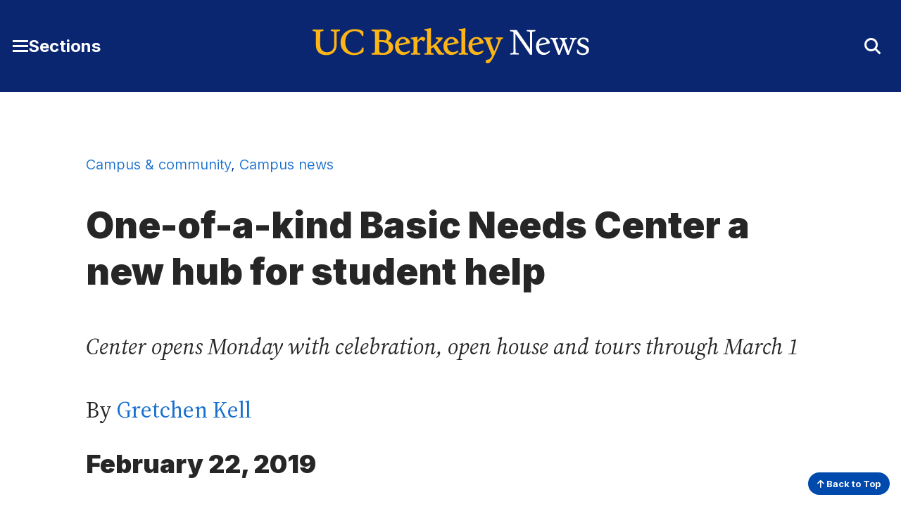

--- FILE ---
content_type: text/html; charset=UTF-8
request_url: https://news.berkeley.edu/2019/02/22/new-basic-needs-center-to-open/
body_size: 12831
content:
<!DOCTYPE html>
<html lang="en">
<head>
	<meta name="viewport" content="width=device-width, initial-scale=1">
	<link rel="preconnect" href="https://fonts.googleapis.com">
	<link rel="preconnect" href="https://fonts.gstatic.com" crossorigin>

	<meta name='robots' content='index, follow, max-image-preview:large, max-snippet:-1, max-video-preview:-1' />
	<style>img:is([sizes="auto" i], [sizes^="auto," i]) { contain-intrinsic-size: 3000px 1500px }</style>
		<!-- Google tag (gtag.js) -->
	<script async src="https://www.googletagmanager.com/gtag/js?id=G-2RBY5L823P"></script>
	<script>
	  window.dataLayer = window.dataLayer || [];
	  function gtag(){dataLayer.push(arguments);}
	  gtag('js', new Date());

	  gtag('config', 'G-2RBY5L823P');
	</script>
	
	<!-- This site is optimized with the Yoast SEO plugin v26.8 - https://yoast.com/product/yoast-seo-wordpress/ -->
	<title>One-of-a-kind Basic Needs Center a new hub for student help - Berkeley News</title>
	<link rel="canonical" href="https://news.berkeley.edu/2019/02/22/new-basic-needs-center-to-open/" />
	<meta property="og:locale" content="en_US" />
	<meta property="og:type" content="article" />
	<meta property="og:title" content="One-of-a-kind Basic Needs Center a new hub for student help - Berkeley News" />
	<meta property="og:description" content="Center opens Monday with celebration, open house and tours through March 1" />
	<meta property="og:url" content="https://news.berkeley.edu/2019/02/22/new-basic-needs-center-to-open/" />
	<meta property="og:site_name" content="Berkeley News" />
	<meta property="article:published_time" content="2019-02-22T20:00:00+00:00" />
	<meta property="article:modified_time" content="2019-02-25T21:28:21+00:00" />
	<meta property="og:image" content="https://news.berkeley.edu/wp-content/uploads/2019/02/BasicNeedsribbon750.jpg" />
	<meta property="og:image:width" content="750" />
	<meta property="og:image:height" content="500" />
	<meta property="og:image:type" content="image/jpeg" />
	<meta name="author" content="Gretchen Kell" />
	<meta name="twitter:card" content="summary_large_image" />
	<meta name="twitter:creator" content="@UCBerkeley" />
	<meta name="twitter:site" content="@UCBerkeley" />
	<meta name="twitter:label1" content="Written by" />
	<meta name="twitter:data1" content="Gretchen Kell" />
	<meta name="twitter:label2" content="Est. reading time" />
	<meta name="twitter:data2" content="10 minutes" />
	<script type="application/ld+json" class="yoast-schema-graph">{"@context":"https://schema.org","@graph":[{"@type":"Article","@id":"https://news.berkeley.edu/2019/02/22/new-basic-needs-center-to-open/#article","isPartOf":{"@id":"https://news.berkeley.edu/2019/02/22/new-basic-needs-center-to-open/"},"author":[{"@id":"https://news.berkeley.edu/#/schema/person/7e45db35dea106838a0dcba8a2f66624"}],"headline":"One-of-a-kind Basic Needs Center a new hub for student help","datePublished":"2019-02-22T20:00:00+00:00","dateModified":"2019-02-25T21:28:21+00:00","mainEntityOfPage":{"@id":"https://news.berkeley.edu/2019/02/22/new-basic-needs-center-to-open/"},"wordCount":2037,"image":{"@id":"https://news.berkeley.edu/2019/02/22/new-basic-needs-center-to-open/#primaryimage"},"thumbnailUrl":"https://news.berkeley.edu/wp-content/uploads/2019/02/BasicNeedsribbon750.jpg","keywords":["campus buildings and places","food","housing","students"],"articleSection":["Campus &amp; community","Campus news"],"inLanguage":"en-US"},{"@type":"WebPage","@id":"https://news.berkeley.edu/2019/02/22/new-basic-needs-center-to-open/","url":"https://news.berkeley.edu/2019/02/22/new-basic-needs-center-to-open/","name":"One-of-a-kind Basic Needs Center a new hub for student help - Berkeley News","isPartOf":{"@id":"https://news.berkeley.edu/#website"},"primaryImageOfPage":{"@id":"https://news.berkeley.edu/2019/02/22/new-basic-needs-center-to-open/#primaryimage"},"image":{"@id":"https://news.berkeley.edu/2019/02/22/new-basic-needs-center-to-open/#primaryimage"},"thumbnailUrl":"https://news.berkeley.edu/wp-content/uploads/2019/02/BasicNeedsribbon750.jpg","datePublished":"2019-02-22T20:00:00+00:00","dateModified":"2019-02-25T21:28:21+00:00","author":{"@id":"https://news.berkeley.edu/#/schema/person/7e45db35dea106838a0dcba8a2f66624"},"breadcrumb":{"@id":"https://news.berkeley.edu/2019/02/22/new-basic-needs-center-to-open/#breadcrumb"},"inLanguage":"en-US","potentialAction":[{"@type":"ReadAction","target":["https://news.berkeley.edu/2019/02/22/new-basic-needs-center-to-open/"]}]},{"@type":"ImageObject","inLanguage":"en-US","@id":"https://news.berkeley.edu/2019/02/22/new-basic-needs-center-to-open/#primaryimage","url":"https://news.berkeley.edu/wp-content/uploads/2019/02/BasicNeedsribbon750.jpg","contentUrl":"https://news.berkeley.edu/wp-content/uploads/2019/02/BasicNeedsribbon750.jpg","width":750,"height":500,"caption":"Chancellor Carol Christ and Vice Chancellor for Equity and Inclusion Oscar Dubon did the honors at the new center's private ribbon-cutting ceremony on Friday, Feb. 22. (UC Berkeley photo by Keegan Houser)"},{"@type":"BreadcrumbList","@id":"https://news.berkeley.edu/2019/02/22/new-basic-needs-center-to-open/#breadcrumb","itemListElement":[{"@type":"ListItem","position":1,"name":"Home","item":"https://news.berkeley.edu/"},{"@type":"ListItem","position":2,"name":"All news","item":"https://news.berkeley.edu/all-news/"},{"@type":"ListItem","position":3,"name":"One-of-a-kind Basic Needs Center a new hub for student help"}]},{"@type":"WebSite","@id":"https://news.berkeley.edu/#website","url":"https://news.berkeley.edu/","name":"Berkeley News","description":"News from the University of California, Berkeley","potentialAction":[{"@type":"SearchAction","target":{"@type":"EntryPoint","urlTemplate":"https://news.berkeley.edu/?s={search_term_string}"},"query-input":{"@type":"PropertyValueSpecification","valueRequired":true,"valueName":"search_term_string"}}],"inLanguage":"en-US"},{"@type":"Person","@id":"https://news.berkeley.edu/#/schema/person/7e45db35dea106838a0dcba8a2f66624","name":"Gretchen Kell","url":"https://news.berkeley.edu/author/grk/"}]}</script>
	<!-- / Yoast SEO plugin. -->


<style id='co-authors-plus-coauthors-style-inline-css' type='text/css'>
.wp-block-co-authors-plus-coauthors.is-layout-flow [class*=wp-block-co-authors-plus]{display:inline}

</style>
<style id='co-authors-plus-avatar-style-inline-css' type='text/css'>
.wp-block-co-authors-plus-avatar :where(img){height:auto;max-width:100%;vertical-align:bottom}.wp-block-co-authors-plus-coauthors.is-layout-flow .wp-block-co-authors-plus-avatar :where(img){vertical-align:middle}.wp-block-co-authors-plus-avatar:is(.alignleft,.alignright){display:table}.wp-block-co-authors-plus-avatar.aligncenter{display:table;margin-inline:auto}

</style>
<style id='co-authors-plus-image-style-inline-css' type='text/css'>
.wp-block-co-authors-plus-image{margin-bottom:0}.wp-block-co-authors-plus-image :where(img){height:auto;max-width:100%;vertical-align:bottom}.wp-block-co-authors-plus-coauthors.is-layout-flow .wp-block-co-authors-plus-image :where(img){vertical-align:middle}.wp-block-co-authors-plus-image:is(.alignfull,.alignwide) :where(img){width:100%}.wp-block-co-authors-plus-image:is(.alignleft,.alignright){display:table}.wp-block-co-authors-plus-image.aligncenter{display:table;margin-inline:auto}

</style>
<style id='cc-callout-block-style-inline-css' type='text/css'>
.wp-block-create-block-copyright-date-block{background-color:#21759b;color:#fff;padding:2px}

</style>
<style id='cc-related-content-style-inline-css' type='text/css'>
.wp-block-create-block-copyright-date-block{background-color:#21759b;color:#fff;padding:2px}

</style>
<style id='cc-callout-block-inline-css' type='text/css'>
.wp-block-cc-callout-block .cc-callout-block__title{color:#262626;font-family:Inter,sans-serif;font-weight:700;margin:1.55em 0 .35em}.wp-block-cc-callout-block{background:#f2f2f2;padding:1em 2em;margin:2em 0}.wp-block-cc-callout-block:first-child{margin-top:0}.wp-block-cc-callout-block:last-child{margin-bottom:0}.wp-block-cc-callout-block .cc-callout-block__title{font-size:1.375rem}@media(min-width:375px){.wp-block-cc-callout-block .cc-callout-block__title{font-size:1.375rem}}@media(min-width:768px){.wp-block-cc-callout-block .cc-callout-block__title{font-size:1.5rem}}@media(min-width:1200px){.wp-block-cc-callout-block .cc-callout-block__title{font-size:1.75rem}}.wp-block-cc-callout-block .cc-callout-block__title{font-weight:900}@media(min-width:375px){.wp-block-cc-callout-block .cc-callout-block__title{font-weight:900}}.wp-block-cc-callout-block .cc-callout-block__title{line-height:1.166}@media(min-width:375px){.wp-block-cc-callout-block .cc-callout-block__title{line-height:1.166}}@media(min-width:768px){.wp-block-cc-callout-block .cc-callout-block__title{line-height:1.36}}.wp-block-cc-callout-block .cc-callout-block__title{margin:1.35em 0 .35em}@media(min-width:375px){.wp-block-cc-callout-block .cc-callout-block__title{margin:"1.35em 0 0.35em 0"}}.wp-block-cc-callout-block ol,.wp-block-cc-callout-block ul{margin-left:0}.wp-block-cc-callout-block ol li,.wp-block-cc-callout-block ul li{margin:0 0 .4em}@media(min-width:768px){.wp-block-cc-callout-block.alignleft,.wp-block-cc-callout-block.alignright{max-width:50%}}
</style>
<style id='cc-related-content-inline-css' type='text/css'>
.wp-block-cc-related-content .cc-related-content__title{color:#262626;font-family:Inter,sans-serif;font-weight:700;margin:1.55em 0 .35em;font-size:1rem}@media(min-width:375px){.wp-block-cc-related-content .cc-related-content__title{font-size:1rem}}@media(min-width:1200px){.wp-block-cc-related-content .cc-related-content__title{font-size:1.25rem}}.wp-block-cc-related-content .cc-related-content__title{line-height:1.5}@media(min-width:375px){.wp-block-cc-related-content .cc-related-content__title{line-height:1.5}}
</style>
<link rel='stylesheet' id='theme-fonts-css' href='https://fonts.googleapis.com/css2?family=Inter:wght@300..900&#038;family=Source+Serif+4:ital,opsz,wght@0,8..60,200..900;1,8..60,400..700&#038;display=swap' type='text/css' media='all' />
<link rel='stylesheet' id='fontawesome-css' href='https://kit.fontawesome.com/5f9f8ebc91.css?ver=6.8.3' type='text/css' media='all' />
<link rel='stylesheet' id='theme-style-css' href='https://news.berkeley.edu/wp-content/themes/gallantry/dist/css/gallantry.min.css?ver=1769450233' type='text/css' media='all' />
<link rel='stylesheet' id='searchwp-forms-css' href='https://news.berkeley.edu/wp-content/plugins/searchwp/assets/css/frontend/search-forms.min.css?ver=4.5.6' type='text/css' media='all' />
<link rel="https://api.w.org/" href="https://news.berkeley.edu/wp-json/" /><link rel="alternate" title="JSON" type="application/json" href="https://news.berkeley.edu/wp-json/wp/v2/posts/72408" /><link rel="EditURI" type="application/rsd+xml" title="RSD" href="https://news.berkeley.edu/xmlrpc.php?rsd" />
<link rel='shortlink' href='https://news.berkeley.edu/?p=72408' />
<!-- Stream WordPress user activity plugin v4.1.1 -->
	<link rel="icon" href="/favicon.svg?v=2.1" sizes="any">
		<script type='text/javascript'>
	(function() {
	/** CONFIGURATION START **/
	var _sf_async_config = window._sf_async_config = (window._sf_async_config || {});
	_sf_async_config.uid = 65769; //CHANGE THIS TO YOUR ACCOUNT ID
	_sf_async_config.domain = 'news.berkeley.edu'; //CHANGE THIS TO YOUR SITE ID
	_sf_async_config.useCanonical = true;
	_sf_async_config.useCanonicalDomain = true;
	//SET PAGE SECTION(S)
			_sf_async_config.sections = 'Campus &amp; community,Campus news';
		//SET PAGE AUTHOR(S)
			_sf_async_config.authors = 'Gretchen Kell';
		/** CONFIGURATION END **/
	function loadChartbeat() {
	var e = document.createElement('script');
	var n = document.getElementsByTagName('script')[0];
	e.type = 'text/javascript';
	e.async = true;
	e.src = '//static.chartbeat.com/js/chartbeat.js';
	n.parentNode.insertBefore(e, n);
	}
	loadChartbeat();
	})();
	</script>
	
</head>
<body id="site-top" class="wp-singular post-template-default single single-post postid-72408 single-format-standard wp-theme-gallantry">
  
	<script>
		window.spriteTime = '2026-01-26T17:57:13+00:00'
	</script>
	<div id="sprites" class="spritemap" style="display:none"></div>
	
	<header class="site-header">
    <a class="skip-link sr-only-focusable" href="#site-main">Skip to Content</a>

		
		<nav class="site-header__nav">
			<div class="site-header__wrap bg--berkeley-blue-dark">
				<div class="container">
					<div class="site-header__wrap__item">
			      <button id="main-menu-toggler" class="button--toggler button--not" aria-expanded="false" aria-controls="main-menu">
			      	<span class="hamburger">
				        <span class="hamburger__bar hamburger__bar--1"></span>
				        <span class="hamburger__bar hamburger__bar--2"></span>
				        <span class="hamburger__bar hamburger__bar--3"></span>
				      </span>

			        <span class="screen-reader-text">Toggle Main Menu</span> <span class="button__text">Sections</span>
			      </button>
			    </div>
						
					<div class="site-header__wrap__item">
									      <a class="logo-link" href="https://news.berkeley.edu">
			        <img src="https://news.berkeley.edu/wp-content/themes/gallantry/dist/imgs/logo-berkeley-news.svg?v=3" class="logo" alt="UC Berkeley News home"/>
			      </a>
									    </div>

					<div class="site-header__wrap__item" role="search">
			      <button id="header-search-toggler" class="button--toggler button--not" aria-expanded="false" aria-controls="header-search-form">
			        <i aria-hidden="true" class="fa-solid fa-sharp icon--collapsed fa-magnifying-glass"></i>
			        <i aria-hidden="true" class="fa-solid fa-sharp icon--expanded fa-xmark"></i>
			        <span class="screen-reader-text">Toggle Search Form</span>
			      </button>

			      <div id="header-search-form" hidden>
			      	<div class="container">
			        	  <form method="get" id="header-search" class="searchform" action="https://news.berkeley.edu">
  <label class="screen-reader-text" for="header-search_s">Search for:</label>
  <input class="searchform__field" type="text" value="" placeholder="Search …" name="s" id="header-search_s" />
  <button class="searchform__button" type="submit" id="header-search_submit">
    <i aria-hidden="true" class="fa-solid fa-sharp fa-magnifying-glass"></i>
    <span class="searchform__button__text">
      Search
    </span>
  </button>
</form>
			        </div>
			      </div>
			    </div>
		    </div>
		 	</div>

			<div id="main-menu" class="bg--berkeley-blue-dark" hidden aria-label="Main Menu" role="dialog" aria-modal="true">
				<div class="container">
							        <ul class="menu menu--main">
		          	            			            <li class="menu__item title-has-link menu-item menu-item-type-custom menu-item-object-custom">
	            		<h2 class="menu__item__title">
			            					              <a class="menu__item__link" href="https://www.berkeley.edu/">
				            				            Berkeley.edu
				            				            	</a>
				            				          </h2>

		              		            </li>
		          	            			            <li class="menu__item title-has-link menu-item menu-item-type-post_type menu-item-object-page current_page_parent">
	            		<h2 class="menu__item__title">
			            					              <a class="menu__item__link" href="https://news.berkeley.edu/all-news/">
				            				            All news

				            				            	</a>
				            				          </h2>

		              		            </li>
		          	            			            <li class="menu__item title-has-link menu-item menu-item-type-post_type menu-item-object-page">
	            		<h2 class="menu__item__title">
			            					              <a class="menu__item__link" href="https://news.berkeley.edu/about/news-media-relations/">
				            				            Media inquiries
				            				            	</a>
				            				          </h2>

		              		            </li>
		          	            			            <li class="menu__item menu__item--has-children title-has-link menu-item menu-item-type-taxonomy menu-item-object-category menu-item-has-children">
	            		<h2 class="menu__item__title">
			            					              <a class="menu__item__link" href="https://news.berkeley.edu/category/research/">
				            				            Research
				            				            	</a>
				            				          </h2>

		              		                <ul class="menu__item__children">
		                  		                    <li class="menu__item__grandchild menu-item menu-item-type-taxonomy menu-item-object-category">
		                        <a class="menu__item__grandchild__link" href="https://news.berkeley.edu/category/research/technology-engineering/">Technology &amp; engineering</a>
		                    </li>
		                  		                    <li class="menu__item__grandchild menu-item menu-item-type-taxonomy menu-item-object-category">
		                        <a class="menu__item__grandchild__link" href="https://news.berkeley.edu/category/research/business-economics/">Business &amp; economics</a>
		                    </li>
		                  		                    <li class="menu__item__grandchild menu-item menu-item-type-taxonomy menu-item-object-category">
		                        <a class="menu__item__grandchild__link" href="https://news.berkeley.edu/category/research/humanities/">Humanities</a>
		                    </li>
		                  		                    <li class="menu__item__grandchild menu-item menu-item-type-taxonomy menu-item-object-category">
		                        <a class="menu__item__grandchild__link" href="https://news.berkeley.edu/category/research/mind-body/">Mind &amp; body</a>
		                    </li>
		                  		                    <li class="menu__item__grandchild menu-item menu-item-type-taxonomy menu-item-object-category">
		                        <a class="menu__item__grandchild__link" href="https://news.berkeley.edu/category/research/politics-society/">Politics &amp; society</a>
		                    </li>
		                  		                    <li class="menu__item__grandchild menu-item menu-item-type-taxonomy menu-item-object-category">
		                        <a class="menu__item__grandchild__link" href="https://news.berkeley.edu/category/research/science-environment/">Science &amp; environment</a>
		                    </li>
		                  		               	</ul>
		              		            </li>
		          	            			            <li class="menu__item menu__item--has-children title-has-link menu-item menu-item-type-taxonomy menu-item-object-category menu-item-has-children">
	            		<h2 class="menu__item__title">
			            					              <a class="menu__item__link" href="https://news.berkeley.edu/category/people/">
				            				            People
				            				            	</a>
				            				          </h2>

		              		                <ul class="menu__item__children">
		                  		                    <li class="menu__item__grandchild menu-item menu-item-type-taxonomy menu-item-object-category">
		                        <a class="menu__item__grandchild__link" href="https://news.berkeley.edu/category/people/profiles/">Profiles</a>
		                    </li>
		                  		                    <li class="menu__item__grandchild menu-item menu-item-type-taxonomy menu-item-object-category">
		                        <a class="menu__item__grandchild__link" href="https://news.berkeley.edu/category/people/awards/">Awards</a>
		                    </li>
		                  		                    <li class="menu__item__grandchild menu-item menu-item-type-taxonomy menu-item-object-category">
		                        <a class="menu__item__grandchild__link" href="https://news.berkeley.edu/category/people/milestones/">Milestones</a>
		                    </li>
		                  		               	</ul>
		              		            </li>
		          	            			            <li class="menu__item menu__item--has-children title-has-link menu-item menu-item-type-taxonomy menu-item-object-category current-post-ancestor current-menu-parent current-post-parent menu-item-has-children">
	            		<h2 class="menu__item__title">
			            					              <a class="menu__item__link" href="https://news.berkeley.edu/category/campus-community/">
				            				            Campus &amp; community
				            				            	</a>
				            				          </h2>

		              		                <ul class="menu__item__children">
		                  		                    <li class="menu__item__grandchild menu-item menu-item-type-taxonomy menu-item-object-category">
		                        <a class="menu__item__grandchild__link" href="https://news.berkeley.edu/category/campus-community/work-life/">Work life</a>
		                    </li>
		                  		                    <li class="menu__item__grandchild menu-item menu-item-type-taxonomy menu-item-object-category current-post-ancestor current-menu-parent current-post-parent">
		                        <a class="menu__item__grandchild__link" href="https://news.berkeley.edu/category/campus-community/campus-news/">Campus news</a>
		                    </li>
		                  		                    <li class="menu__item__grandchild menu-item menu-item-type-taxonomy menu-item-object-category">
		                        <a class="menu__item__grandchild__link" href="https://news.berkeley.edu/category/campus-community/events-at-berkeley/">Events at Berkeley</a>
		                    </li>
		                  		               	</ul>
		              		            </li>
		          	            			            <li class="menu__item menu__item--has-children title-has-link menu-item menu-item-type-taxonomy menu-item-object-category menu-item-has-children">
	            		<h2 class="menu__item__title">
			            					              <a class="menu__item__link" href="https://news.berkeley.edu/category/arts-culture/">
				            				            Arts &amp; culture
				            				            	</a>
				            				          </h2>

		              		                <ul class="menu__item__children">
		                  		                    <li class="menu__item__grandchild menu-item menu-item-type-taxonomy menu-item-object-category">
		                        <a class="menu__item__grandchild__link" href="https://news.berkeley.edu/category/arts-culture/performing-arts/">Performing arts</a>
		                    </li>
		                  		                    <li class="menu__item__grandchild menu-item menu-item-type-taxonomy menu-item-object-category">
		                        <a class="menu__item__grandchild__link" href="https://news.berkeley.edu/category/arts-culture/literature/">Literature</a>
		                    </li>
		                  		                    <li class="menu__item__grandchild menu-item menu-item-type-taxonomy menu-item-object-category">
		                        <a class="menu__item__grandchild__link" href="https://news.berkeley.edu/category/arts-culture/film/">Film</a>
		                    </li>
		                  		                    <li class="menu__item__grandchild menu-item menu-item-type-taxonomy menu-item-object-category">
		                        <a class="menu__item__grandchild__link" href="https://news.berkeley.edu/category/arts-culture/visual-arts/">Visual arts</a>
		                    </li>
		                  		                    <li class="menu__item__grandchild menu-item menu-item-type-custom menu-item-object-custom">
		                        <a class="menu__item__grandchild__link" href="http://events.berkeley.edu/">Events calendar</a>
		                    </li>
		                  		               	</ul>
		              		            </li>
		          	            			            <li class="menu__item menu__item--has-children title-has-link menu-item menu-item-type-post_type menu-item-object-page menu-item-has-children">
	            		<h2 class="menu__item__title">
			            					              <a class="menu__item__link" href="https://news.berkeley.edu/podcasts/">
				            				            Podcasts & series
				            				            	</a>
				            				          </h2>

		              		                <ul class="menu__item__children">
		                  		                    <li class="menu__item__grandchild menu-item menu-item-type-taxonomy menu-item-object-podcasts">
		                        <a class="menu__item__grandchild__link" href="https://news.berkeley.edu/podcasts/berkeley-talks/">Berkeley Talks</a>
		                    </li>
		                  		                    <li class="menu__item__grandchild menu-item menu-item-type-taxonomy menu-item-object-podcasts">
		                        <a class="menu__item__grandchild__link" href="https://news.berkeley.edu/podcasts/berkeley-voices/">Berkeley Voices</a>
		                    </li>
		                  		                    <li class="menu__item__grandchild menu-item menu-item-type-taxonomy menu-item-object-post_tag">
		                        <a class="menu__item__grandchild__link" href="https://news.berkeley.edu/topics/berkeley-changemaker/">Changemakers</a>
		                    </li>
		                  		                    <li class="menu__item__grandchild menu-item menu-item-type-taxonomy menu-item-object-post_tag">
		                        <a class="menu__item__grandchild__link" href="https://news.berkeley.edu/topics/climate-change/">Climate Change</a>
		                    </li>
		                  		                    <li class="menu__item__grandchild menu-item menu-item-type-taxonomy menu-item-object-post_tag">
		                        <a class="menu__item__grandchild__link" href="https://news.berkeley.edu/topics/democracy-in-distress/">Democracy in Distress</a>
		                    </li>
		                  		               	</ul>
		              		            </li>
		          	            			            <li class="menu__item menu__item--has-children title-no-link menu-item menu-item-type-custom menu-item-object-custom menu-item-has-children">
	            		<h2 class="menu__item__title">
			            					            Resources
				            				          </h2>

		              		                <ul class="menu__item__children">
		                  		                    <li class="menu__item__grandchild menu-item menu-item-type-custom menu-item-object-custom">
		                        <a class="menu__item__grandchild__link" href="https://news.berkeley.edu/experts/">Find an expert</a>
		                    </li>
		                  		                    <li class="menu__item__grandchild menu-item menu-item-type-post_type menu-item-object-page">
		                        <a class="menu__item__grandchild__link" href="https://news.berkeley.edu/media-training/">Media training</a>
		                    </li>
		                  		                    <li class="menu__item__grandchild menu-item menu-item-type-custom menu-item-object-custom">
		                        <a class="menu__item__grandchild__link" href="https://publicaffairs.berkeley.edu/our-work/berkeleyan">Berkeleyan newsletter</a>
		                    </li>
		                  		               	</ul>
		              		            </li>
		          		        </ul>
		      
        	  <ul class="social-menu__items menu menu--social">
          <li class="menu__item menu-item menu-item-type-custom menu-item-object-custom">
        <a class="menu__item" href="https://www.facebook.com/UCBerkeley/">
                      <i class="fa-brands fa-facebook-square" aria-hidden="true"></i>
                    <span class="screen-reader-text">
            Facebook
          </span>
        </a>
      </li>
          <li class="menu__item menu-item menu-item-type-custom menu-item-object-custom">
        <a class="menu__item" href="https://twitter.com/UCBerkeley/">
                      <i class="fa-brands fa-x-twitter" aria-hidden="true"></i>
                    <span class="screen-reader-text">
            X
          </span>
        </a>
      </li>
          <li class="menu__item menu-item menu-item-type-custom menu-item-object-custom">
        <a class="menu__item" href="https://www.youtube.com/channel/UCZAXKyvvIV4uU4YvP5dmrmA/">
                      <i class="fa-brands fa-youtube" aria-hidden="true"></i>
                    <span class="screen-reader-text">
            YouTube
          </span>
        </a>
      </li>
          <li class="menu__item menu-item menu-item-type-custom menu-item-object-custom">
        <a class="menu__item" href="https://instagram.com/UCBerkeleyOfficial/">
                      <i class="fa-brands fa-instagram-square" aria-hidden="true"></i>
                    <span class="screen-reader-text">
            Instagram
          </span>
        </a>
      </li>
          <li class="menu__item menu-item menu-item-type-custom menu-item-object-custom">
        <a class="menu__item" href="https://medium.com/@UCBerkeley">
                      <i class="fa-brands fa-medium" aria-hidden="true"></i>
                    <span class="screen-reader-text">
            Medium
          </span>
        </a>
      </li>
      </ul>
	      </div>
			</div>
		</nav>
	</header>
	<main id="site-main" class="site-main">

	<div class="site-main">
		<div class="site-main__header">
			<div class="container--restricted">
	            	            	            		            			            		            			            							<div class="post-categories">
						<a href="https://news.berkeley.edu/category/campus-community/">Campus &amp; community</a>, <a href="https://news.berkeley.edu/category/campus-community/campus-news/">Campus news</a>
					</div>
	            
				<h1 class="site-main__title">One-of-a-kind Basic Needs Center a new hub for student help
</h1>

													<p class="site-main__subtitle"><em>Center opens Monday with celebration, open house and tours through March 1</em></p>
				
				<p class="post-byline">
					            		            				            				            		            		
            							    By <a href="https://news.berkeley.edu/author/grk/">Gretchen Kell</a>
									</p>

				
				<p class="post-date">
				    February 22, 2019
				</p>
			</div>
		</div>

		<div class="site-main__content">
			<div class="container--restricted heading--">
									<div id="attachment_72662" style="width: 760px" class="wp-caption aligncenter"><img fetchpriority="high" decoding="async" aria-describedby="caption-attachment-72662"  data-ccwcag-attachment-id="72662" data-ccwcag-attachment='{"disable_page_edit":false}'  class="size-full wp-image-72662" src="https://news.berkeley.edu/wp-content/uploads/2019/02/BasicNeedsCenterRuben750.jpg" alt="Ruben Canedo, chair of Berkeley's Basic Needs Committee, spearheaded the creation of the new Basic Needs Center in the MLK Jr. Student Union." width="750" height="500" srcset="https://news.berkeley.edu/wp-content/uploads/2019/02/BasicNeedsCenterRuben750.jpg 750w, https://news.berkeley.edu/wp-content/uploads/2019/02/BasicNeedsCenterRuben750-410x273.jpg 410w" sizes="(max-width: 750px) 100vw, 750px" /><p id="caption-attachment-72662" class="wp-caption-text">Ruben E. Canedo, chair of Berkeley&#8217;s Basic Needs Committee, spearheaded the creation of the new Basic Needs Center in the MLK Jr. Student Union. (UC Berkeley photo by Kirpa Singh)</p></div>
<p>Six years in the making, UC Berkeley’s new Basic Needs Center, a one-stop shop for students with food, housing and financial insecurity, opens Monday, Feb. 25, on the lower level of the Martin Luther King Jr. Student Union. The novel, nearly 3,000-square-foot facility is considered the first of its kind in the UC system and nationwide.</p>
<p>Many colleges and universities, including four other UC campuses, have a basic needs center with a food pantry, nutrition workshops, aid for homeless students and referrals to off-campus social services.</p>
<p>But Berkeley’s center will feature a “community office,” where representatives from local agencies, such as the Berkeley Rent Stabilization Board, will hold hours to assist students with everything from housing woes to accessing <a href="http://calfresh.berkeley.edu/">CalFresh</a> federal nutrition benefits.</p>
<p>The center also will provide case management by a licensed clinical social worker—with help next fall from two Berkeley Master of Social Welfare students—for students needing a wide spectrum of specialized support.</p>
<p>In the new community kitchen, students can prepare food pantry items or meals brought from home. The center also has ample room for healing circles, training events and community development. In the <a href="https://pantry.berkeley.edu/">food pantry</a>, students—and Berkeley staff, a new population being welcomed there—can for the first time take what they need; previously, there were limits.</p>
<div id="attachment_72656" style="width: 760px" class="wp-caption aligncenter"><img decoding="async" aria-describedby="caption-attachment-72656"  data-ccwcag-attachment-id="72656" data-ccwcag-attachment='{"disable_page_edit":false}'  class="size-full wp-image-72656" src="https://news.berkeley.edu/wp-content/uploads/2019/02/BasicNeedsCentermural750.jpg" alt="mural in new Basic Needs Center" width="750" height="500" srcset="https://news.berkeley.edu/wp-content/uploads/2019/02/BasicNeedsCentermural750.jpg 750w, https://news.berkeley.edu/wp-content/uploads/2019/02/BasicNeedsCentermural750-410x273.jpg 410w" sizes="(max-width: 750px) 100vw, 750px" /><p id="caption-attachment-72656" class="wp-caption-text">In the Basic Needs Center, a section of a mural by street culture artist and muralist Victor &#8220;Marka27&#8221; Quinoñez depicts an elder from Oaxaca. (UC Berkeley photo by Hulda Nelson)</p></div>
<p>And two expansive murals—one by <a href="http://www.ashleylukashevsky.com/about">Ashley Lukashevsky</a>, a visual illustrator and artist, <a href="https://www.facebook.com/streettheorygallery/videos/vb.152394487819/2136641889729286/?type=2&amp;theater">the other</a> by <a href="http://marka27.com/fineart">Victor “Marka27” Quiñonez</a>, a street culture artist and muralist—brighten large sections of the space.</p>
<p>Years of dogged networking and conversation between students, staff and off-campus social service agencies have culminated in the center—a growing “village” with a $1.2 million budget created by strong on- and off-campus partnerships devoted to supporting students in need, says Ruben E. Canedo, chair of Berkeley’s Basic Needs Committee. He estimates that the center will serve 5,000 to 6,000 students this academic year.</p>
<p>“We had to become a larger community, to activate public assistance for our students, to tap into resources for college students that had never been explored before,” he says. “It had to be centered in a village approach. It can’t be us versus them.”</p>
<p>“We couldn’t and can’t accept that services at hand are the only ones available,” adds <a href="https://news.berkeley.edu/2018/09/05/qa-michelle-thomas-berkeleys-first-ever-basic-needs-manager/">Kiyoko Thomas</a>, the center’s case/operations manager. “We’re making sure no student goes unserved.”</p>
<p>Following a private ribbon-cutting ceremony today with Chancellor Carol Christ, a <a href="https://drive.google.com/file/d/0B2ZS-yuc1UtKSDZFZF9QMVhnZmNUdU5ZcjByWFdvNXduT0hn/view">five-day community celebration</a> begins next Monday and runs through Friday, March 1. It will include an open house and one or more receptions each day for specific populations, including undergraduates, graduate and professional degree students, faculty, administrators, staff, alumni, retirees and community members. An <a href="https://docs.google.com/forms/d/e/1FAIpQLSeC3bA7xXfVIXpMx15hn0UYPffjqqJyctxSIsA1t4s4yipCUw/viewform?vc=0&amp;c=0&amp;w=1">RSVP</a> is required for the receptions, as space is limited.</p>
<div id="attachment_72657" style="width: 760px" class="wp-caption aligncenter"><img decoding="async" aria-describedby="caption-attachment-72657"  data-ccwcag-attachment-id="72657" data-ccwcag-attachment='{"disable_page_edit":false}'  class="size-full wp-image-72657" src="https://news.berkeley.edu/wp-content/uploads/2019/02/BasicNeedsCenterpeppers750.jpg" alt="Peppers in the food pantry at the new Basic Needs Center" width="750" height="500" srcset="https://news.berkeley.edu/wp-content/uploads/2019/02/BasicNeedsCenterpeppers750.jpg 750w, https://news.berkeley.edu/wp-content/uploads/2019/02/BasicNeedsCenterpeppers750-410x273.jpg 410w" sizes="(max-width: 750px) 100vw, 750px" /><p id="caption-attachment-72657" class="wp-caption-text">Food from the pantry at the Basic Needs Center can be prepared by students in the center&#8217;s new community kitchen. (UC Berkeley photo by Megan Lee)</p></div>
<p><strong>No more “resource-seeking exhaustion”</strong></p>
<p>Eliminating “resource-seeking exhaustion” is a major goal of the center, says Canedo, adding that students historically have become discouraged when handed referrals on campus to multiple off-campus social service agencies.</p>
<p>“Students have so little free time outside of being students, and it’s exhausting to go out and find resources for housing, CalFresh, health care and wellness,” explains Berkeley student Vikremjeet Padda, Berkeley’s CalFresh coordinator. “Now, resources are being brought to campus so we don’t have to go so far to get help.”</p>
<p>Even on-campus units are joining the mix. One of them is Berkeley’s <a href="https://financialaid.berkeley.edu/">Financial Aid and Scholarships</a> office, where a representative will hold drop-in hours at the center on Tuesdays from 10 a.m. to 2 p.m.</p>
<p>Much of the activity in the Basic Needs Center will be connected to CalFresh. There are an estimated 10,000 CalFresh-eligible students at Berkeley; individuals can <a href="http://calfresh.berkeley.edu/">apply</a> to receive up to $193 in federal food benefits a month. According to the most recent <a href="http://npi.ucanr.edu/files/248812.pdf">UC-wide statistics</a>, 48 percent of undergraduates and 25 percent of graduate students in the 10-campus system are food insecure, meaning they can’t access adequate food due to a lack of money and other resources.</p>
<p>Each Friday, the center will host <a href="http://calfresh.berkeley.edu/">CalFresh application sessions</a> facilitated by the <a href="https://www.accfb.org/">Alameda County Community Food Bank</a>.  Food bank representatives also will hold <a href="http://calfresh.berkeley.edu/">CalFresh Recruitment and Outreach Sessions</a> at the center this semester from March 4-8 and April 1-5. Six paid student CalFresh ambassadors will run <a href="http://calfresh.berkeley.edu/">ambassador hours</a> Monday through Thursday evenings to help their peers apply for benefits; the food bank’s multilingual CalFresh outreach workers will handle applications with more complex dynamics, as well as eligibility renewals.</p>
<div id="attachment_72654" style="width: 760px" class="wp-caption aligncenter"><img loading="lazy" decoding="async" aria-describedby="caption-attachment-72654"  data-ccwcag-attachment-id="72654" data-ccwcag-attachment='{"disable_page_edit":false}'  class="size-full wp-image-72654" src="https://news.berkeley.edu/wp-content/uploads/2019/02/BasicNeedsCenterCalFresh750.jpg" alt="A student signs up for CalFresh federal nutrition benefits" width="750" height="500" srcset="https://news.berkeley.edu/wp-content/uploads/2019/02/BasicNeedsCenterCalFresh750.jpg 750w, https://news.berkeley.edu/wp-content/uploads/2019/02/BasicNeedsCenterCalFresh750-410x273.jpg 410w" sizes="auto, (max-width: 750px) 100vw, 750px" /><p id="caption-attachment-72654" class="wp-caption-text">A CalFresh student ambassador helps a fellow student sign up for federal nutrition benefits at the Basic Needs Center. (UC Berkeley photo by Megan Lee)</p></div>
<p>A <a href="http://calfresh.berkeley.edu/">CalFresh Appeals Clinic</a>, hosted by the Berkeley Law Food Justice Project, will be held twice this semester at the Basic Needs Center for students whose CalFresh benefits were denied or are delayed.</p>
<p>“We are on pace to submit over 1,500 applications for CalFresh this academic year,” says Canedo, adding that at least 9,000 undergraduates and 1,000 graduate students meet the criteria for CalFresh, and that “10,000 is a conservative figure.”</p>
<p>A phone or in-person interview is required for those who apply for CalFresh, and eligibility workers from Alameda County Social Services already come to Berkeley three times a semester to conduct <a href="http://calfresh.berkeley.edu/">CalFresh application and interview sessions</a>.</p>
<p>“But most students,” explains Thomas, “have to either schedule an off-campus appointment or a phone interview with them, which can be logistically challenging,” if a student is in classes all day and can’t easily travel off campus. She says a goal is to increase Alameda County Social Services&#8217; capacity now that the new center is opening.</p>
<p>There’s a benefit to face-to-face, on-campus CalFresh interviews: Students interviewed at Berkeley by eligibility workers “have the highest application approval rates for CalFresh—over 90 percent,” says Canedo. The national average for approvals of CalFresh/Supplemental Nutrition Assistance Program (SNAP) applications is 50 percent.</p>
<p>Agency representatives benefit, too, from in-person visits with college students, says Thomas. “They establish relationships with the students,” she says, “so that they understand what’s going on in their lives.”</p>
<div id="attachment_72687" style="width: 760px" class="wp-caption aligncenter"><img loading="lazy" decoding="async" aria-describedby="caption-attachment-72687"  data-ccwcag-attachment-id="72687" data-ccwcag-attachment='{"disable_page_edit":false}'  class="size-full wp-image-72687" src="https://news.berkeley.edu/wp-content/uploads/2019/02/BasicNeedsribbon750.jpg" alt="Chancellor Christ and Vice Chancellor Oscar Dubon cut the ribbon for the new Basic Needs Center" width="750" height="500" srcset="https://news.berkeley.edu/wp-content/uploads/2019/02/BasicNeedsribbon750.jpg 750w, https://news.berkeley.edu/wp-content/uploads/2019/02/BasicNeedsribbon750-410x273.jpg 410w" sizes="auto, (max-width: 750px) 100vw, 750px" /><p id="caption-attachment-72687" class="wp-caption-text">Chancellor Carol Christ and Vice Chancellor for Equity and Inclusion Oscar Dubon did the honors at the new center&#8217;s private ribbon-cutting ceremony on Friday, Feb. 22. (UC Berkeley photo by Keegan Houser)</p></div>
<p><strong>Specialized support for students in distress</strong></p>
<p>Thomas, a licensed social worker, will provide case management for students who self-identify as being homeless or otherwise in need of major assistance. Case management is a process to plan, seek, advocate for and monitor a range of social and health care services on behalf of a client.</p>
<p>“Students can <a href="https://ucberkeleybasicneeds.youcanbook.me/">pre-schedule a meeting</a> with me on our new website, and I’ll also have drop-in hours,” she says. “There will be sensitivity to where students are in life, if they’re in high stress and distress. The goal is to get them to the safest, healthiest place.”</p>
<p>Members of the campus community can submit a care report about a student through the campus’s <a href="https://sa.berkeley.edu/csi">Center for Support and Intervention</a>. “Any care report that identifies a basic needs concern will be sent directly to me,” says Thomas. “It’s important not only to connect students to resources, but to provide them with specialized support.”</p>
<p>“If students don’t want case management,” she adds, “they can still come and see what’s available for them at the Basic Needs Center.”</p>
<p>Starting in Fall 2019, Thomas will supervise two Master of Social Welfare students who also will do one-on-one case management. “My vision has always been to expand the hours and the times that these services are available,” she says.</p>
<p><img loading="lazy" decoding="async"  data-ccwcag-attachment-id="72689" data-ccwcag-attachment='{"disable_page_edit":false}'  class="aligncenter size-full wp-image-72689" src="https://news.berkeley.edu/wp-content/uploads/2019/02/BasicNeedsCenterlounge750.jpg" alt="A new multi-wall mural is in the Basic Needs Center" width="750" height="500" srcset="https://news.berkeley.edu/wp-content/uploads/2019/02/BasicNeedsCenterlounge750.jpg 750w, https://news.berkeley.edu/wp-content/uploads/2019/02/BasicNeedsCenterlounge750-410x273.jpg 410w" sizes="auto, (max-width: 750px) 100vw, 750px" /></p>
<p>&nbsp;</p>
<div id="attachment_72655" style="width: 760px" class="wp-caption aligncenter"><img loading="lazy" decoding="async" aria-describedby="caption-attachment-72655"  data-ccwcag-attachment-id="72655" data-ccwcag-attachment='{"disable_page_edit":false}'  class="size-full wp-image-72655" src="https://news.berkeley.edu/wp-content/uploads/2019/02/BasicNeedsCenterchat750.jpg" alt="Two members of the Basic Needs Center staff chat in the new space." width="750" height="500" srcset="https://news.berkeley.edu/wp-content/uploads/2019/02/BasicNeedsCenterchat750.jpg 750w, https://news.berkeley.edu/wp-content/uploads/2019/02/BasicNeedsCenterchat750-410x273.jpg 410w" sizes="auto, (max-width: 750px) 100vw, 750px" /><p id="caption-attachment-72655" class="wp-caption-text">Los Angeles visual illustrator and artist Ashley Lukashevsky created a multi-wall mural for this large room in the new Basic Needs Center. In the second photo, student Vikrem Padda, the center&#8217;s CalFresh coordinator, chats with Kiyoko Thomas, case/operations manager. (Top UC Berkeley photo by Keegan Houser, bottom UC Berkeley photo by Megan Lee)</p></div>
<p>Padda says it’s common for students with basic needs insecurity to “be facing more than one insecurity crisis. Oftentimes, students who sign up for CalFresh also have problems with housing, health care and economic security.”</p>
<p>“Students don’t have experience navigating these (external social services) systems and can feel like deer in the headlights,” adds Alexis Aceves, a senior and CalFresh student ambassador. “They also can be reluctant to apply for resources, feeling they’ll be rejected or feeling stigma about getting help from publicly-funded programs.”</p>
<p>Fortunately, says Padda, students “have become more open about talking about their struggles and are more willing to come visit us to see what services and programs we supply. The continued outreach we do is important, too, in getting students to shift from being silent about food and housing insecurity to having open and inclusive discussions about what they’re actually experiencing.”</p>
<p>Thomas says it’s hard to predict how many students will need case management, but that “if only 2 percent of all students who experience food and housing insecurity have needs that require intensive intervention, that’s 355 students.”</p>
<div id="attachment_72691" style="width: 760px" class="wp-caption aligncenter"><img loading="lazy" decoding="async" aria-describedby="caption-attachment-72691"  data-ccwcag-attachment-id="72691" data-ccwcag-attachment='{"disable_page_edit":false}'  class="size-full wp-image-72691" src="https://news.berkeley.edu/wp-content/uploads/2019/02/BasicNeedsCenterChrist750.jpg" alt="A celebration started Friday for the new Basic Needs Center." width="750" height="500" srcset="https://news.berkeley.edu/wp-content/uploads/2019/02/BasicNeedsCenterChrist750.jpg 750w, https://news.berkeley.edu/wp-content/uploads/2019/02/BasicNeedsCenterChrist750-410x273.jpg 410w" sizes="auto, (max-width: 750px) 100vw, 750px" /><p id="caption-attachment-72691" class="wp-caption-text">Friday&#8217;s festivities included a series of congratulatory remarks. (UC Berkeley photo by Keegan Houser)</p></div>
<p><strong>New space, new funding</strong></p>
<p>The Basic Needs Center is arriving at a critical time at Berkeley, when basic needs security is “rampant on our campus,” says Padda. “The food pantry, for example, sees exponential growth every year, as we are serving more students every semester.”</p>
<p>In academic year 2017-2018, for example, 6,769 unique students came to the pantry, which had 22,690 total visits. In Fall 2018 alone, 3,893 students visited the pantry, which experienced a total of 13,487 visits.</p>
<p>In the past two years, however, “we’ve been able to increase the number of CalFresh applications submitted by nearly 1,000,” adds Padda, “and keep a high approval rating.”</p>
<p>The annual building fee — rent, plus the cost of utilities, janitorial staffing and other expenses — for the center’s physical space is $68,000. The center is opening this year because of funds from the state’s Hunger Free College Campuses initiative.</p>
<div id="attachment_72653" style="width: 760px" class="wp-caption aligncenter"><img loading="lazy" decoding="async" aria-describedby="caption-attachment-72653"  data-ccwcag-attachment-id="72653" data-ccwcag-attachment='{"disable_page_edit":false}'  class="size-full wp-image-72653" src="https://news.berkeley.edu/wp-content/uploads/2019/02/BasicNeedsCenterbread750.jpg" alt="The food pantry was visited by nearly 4,000 students last fall." width="750" height="500" srcset="https://news.berkeley.edu/wp-content/uploads/2019/02/BasicNeedsCenterbread750.jpg 750w, https://news.berkeley.edu/wp-content/uploads/2019/02/BasicNeedsCenterbread750-410x273.jpg 410w" sizes="auto, (max-width: 750px) 100vw, 750px" /><p id="caption-attachment-72653" class="wp-caption-text">The food pantry prides itself on offering items that are high in nutrition. Fresh produce and bread are regularly on the shelves. Nearly 4,000 students came to the food pantry during fall semester, and the total number of visits was 13,487. (UC Berkeley photo by Megan Lee)</p></div>
<p>After that, the center will rely upon funding from a mix of student fees, public and private partnerships, the UC Office of the President, the state fiscal budget and philanthropy to cover the building fee and the center&#8217;s full operating cost.</p>
<p>Students are pitching in by working through the ASUC on a basic needs referendum for the April 2019 ballot. If passed, new student fees would help expand food assistance efforts and support for homeless students.</p>
<p>A group of residents living near campus also is helping the center as volunteer gleaners, regularly collecting leftover crops to add to the food pantry shelves.</p>
<p>Aceves says this village model is one that will help her fellow students in need to thrive and feel embraced, not stigmatized.</p>
<p>“Now, there’s a place, a space, that will help shift the culture, help end the negative stigma” that many students feel when they need help, she says of the center. “Here, they’ll find people, including a specific group of students, who understand the need on this campus, which is more common than people know.”</p>
<p>To help with basic needs efforts at Berkeley, give to the <a href="https://give.berkeley.edu/browse/?u=408">Berkeley Student Basic Needs Fund</a>.</p>
<p>&nbsp;</p>

				
			    			</div>
		</div>
	</div>
		</main>

		<footer id="site-footer" class="site-footer">
							<div class="site-footer__main">
					<div class="container">
						<nav aria-label="Berkeley News Footer">
							<ul class="menu menu--main">
																	<li class="menu__item menu__item--has-children menu-item menu-item-type-custom menu-item-object-custom menu-item-has-children">
										<h2 class="menu__item__title title--plain">About</h2>
																					<ul class="menu__item__children">
																									<li class="menu__item__child menu-item menu-item-type-post_type menu-item-object-page">
														<a class="menu__item__child__link" href="https://news.berkeley.edu/about/">About Berkeley News</a>
													</li>
																									<li class="menu__item__child menu-item menu-item-type-custom menu-item-object-custom">
														<a class="menu__item__child__link" href="https://news.berkeley.edu/experts/">Find an expert</a>
													</li>
																									<li class="menu__item__child menu-item menu-item-type-post_type menu-item-object-page">
														<a class="menu__item__child__link" href="https://news.berkeley.edu/media-training/">Media training</a>
													</li>
																									<li class="menu__item__child menu-item menu-item-type-post_type menu-item-object-page">
														<a class="menu__item__child__link" href="https://news.berkeley.edu/about/news-media-relations/">Contact Berkeley News</a>
													</li>
																							</ul>
																			</li>
																	<li class="menu__item menu__item--has-children menu-item menu-item-type-custom menu-item-object-custom menu-item-has-children">
										<h2 class="menu__item__title title--plain">Browse News</h2>
																					<ul class="menu__item__children">
																									<li class="menu__item__child menu-item menu-item-type-taxonomy menu-item-object-post_tag">
														<a class="menu__item__child__link" href="https://news.berkeley.edu/topics/berkeley-changemaker/">Changemakers</a>
													</li>
																									<li class="menu__item__child menu-item menu-item-type-taxonomy menu-item-object-post_tag">
														<a class="menu__item__child__link" href="https://news.berkeley.edu/topics/climate-change/">Climate Change</a>
													</li>
																									<li class="menu__item__child menu-item menu-item-type-taxonomy menu-item-object-post_tag">
														<a class="menu__item__child__link" href="https://news.berkeley.edu/topics/democracy-in-distress/">Democracy in Distress</a>
													</li>
																							</ul>
																			</li>
																	<li class="menu__item menu__item--has-children menu-item menu-item-type-custom menu-item-object-custom menu-item-has-children">
										<h2 class="menu__item__title title--plain">Connect</h2>
																					<ul class="menu__item__children">
																									<li class="menu__item__child menu-item menu-item-type-custom menu-item-object-custom">
														<a class="menu__item__child__link" href="https://publicaffairs.berkeley.edu/our-work/berkeleyan">Berkeleyan newsletter</a>
													</li>
																									<li class="menu__item__child menu-item menu-item-type-post_type menu-item-object-page">
														<a class="menu__item__child__link" href="https://news.berkeley.edu/about/news-media-relations/">Media inquiries</a>
													</li>
																							</ul>
																			</li>
																	<li class="menu__item menu__item--has-children menu-item menu-item-type-custom menu-item-object-custom menu-item-has-children">
										<h2 class="menu__item__title title--plain">Campus resources</h2>
																					<ul class="menu__item__children">
																									<li class="menu__item__child menu-item menu-item-type-custom menu-item-object-custom">
														<a class="menu__item__child__link" href="https://library.berkeley.edu/">Libraries</a>
													</li>
																									<li class="menu__item__child menu-item menu-item-type-custom menu-item-object-custom">
														<a class="menu__item__child__link" href="https://diversity.berkeley.edu/">Equity, Inclusion & Diversity</a>
													</li>
																									<li class="menu__item__child menu-item menu-item-type-custom menu-item-object-custom">
														<a class="menu__item__child__link" href="https://publicaffairs.berkeley.edu/">Communications & Public Affairs</a>
													</li>
																									<li class="menu__item__child menu-item menu-item-type-custom menu-item-object-custom">
														<a class="menu__item__child__link" href="https://brand.berkeley.edu/">Berkeley Brand</a>
													</li>
																							</ul>
																			</li>
															</ul>
						</nav>
					</div>
				</div>
			
			<div class="site-footer__secondary">
				<div class="container">
					<div class="site-footer__secondary__columns">
						<div class="site-footer__secondary__column column--logo">
							<div class="site-footer__secondary__logo-row">
								<a class="logo-link" href="https://news.berkeley.edu">
									<img src="https://news.berkeley.edu/wp-content/themes/gallantry/dist/imgs/logo-berkeley-gold.svg?v=3" class="logo" alt="UC Berkeley"/>
								</a>

								<nav aria-label="Footer Social">
						        	  <ul class="social-menu__items menu menu--social">
          <li class="menu__item menu-item menu-item-type-custom menu-item-object-custom">
        <a class="menu__item" href="https://www.facebook.com/UCBerkeley/">
                      <i class="fa-brands fa-facebook-square" aria-hidden="true"></i>
                    <span class="screen-reader-text">
            Facebook
          </span>
        </a>
      </li>
          <li class="menu__item menu-item menu-item-type-custom menu-item-object-custom">
        <a class="menu__item" href="https://twitter.com/UCBerkeley/">
                      <i class="fa-brands fa-x-twitter" aria-hidden="true"></i>
                    <span class="screen-reader-text">
            X
          </span>
        </a>
      </li>
          <li class="menu__item menu-item menu-item-type-custom menu-item-object-custom">
        <a class="menu__item" href="https://www.youtube.com/channel/UCZAXKyvvIV4uU4YvP5dmrmA/">
                      <i class="fa-brands fa-youtube" aria-hidden="true"></i>
                    <span class="screen-reader-text">
            YouTube
          </span>
        </a>
      </li>
          <li class="menu__item menu-item menu-item-type-custom menu-item-object-custom">
        <a class="menu__item" href="https://instagram.com/UCBerkeleyOfficial/">
                      <i class="fa-brands fa-instagram-square" aria-hidden="true"></i>
                    <span class="screen-reader-text">
            Instagram
          </span>
        </a>
      </li>
          <li class="menu__item menu-item menu-item-type-custom menu-item-object-custom">
        <a class="menu__item" href="https://medium.com/@UCBerkeley">
                      <i class="fa-brands fa-medium" aria-hidden="true"></i>
                    <span class="screen-reader-text">
            Medium
          </span>
        </a>
      </li>
      </ul>
						        </nav>
					        </div>

				        	<p class="copyright-text">
				        		Copyright © 2026 UC Regents; all rights reserved
				        	</p>
						</div>
													<div class="site-footer__secondary__column">
								<nav aria-label="Berkeley Global Footer">
									<ul class="menu menu--secondary">
																					<li class="menu__item menu-item menu-item-type-custom menu-item-object-custom">
												<a class="menu__item__link" href="https://visit.berkeley.edu/">Visit</a>
											</li>
																					<li class="menu__item menu-item menu-item-type-custom menu-item-object-custom">
												<a class="menu__item__link" href="https://events.berkeley.edu/">Events</a>
											</li>
																					<li class="menu__item menu-item menu-item-type-custom menu-item-object-custom">
												<a class="menu__item__link" href="https://www.berkeley.edu/jobs/">Jobs</a>
											</li>
																					<li class="menu__item menu-item menu-item-type-custom menu-item-object-custom">
												<a class="menu__item__link" href="https://give.berkeley.edu/">Give</a>
											</li>
																					<li class="menu__item menu-item menu-item-type-custom menu-item-object-custom">
												<a class="menu__item__link" href="https://vcue.berkeley.edu/committees-initiatives/campus-accreditation-overview">Accreditation</a>
											</li>
																					<li class="menu__item menu-item menu-item-type-custom menu-item-object-custom">
												<a class="menu__item__link" href="https://www.berkeley.edu/heerf-report/">HEERF Report</a>
											</li>
																					<li class="menu__item menu-item menu-item-type-custom menu-item-object-custom">
												<a class="menu__item__link" href="https://www.berkeley.edu/contact-us/">Contact Us</a>
											</li>
																					<li class="menu__item menu-item menu-item-type-custom menu-item-object-custom">
												<a class="menu__item__link" href="https://www.berkeley.edu/atoz/">Websites A-Z</a>
											</li>
																					<li class="menu__item menu-item menu-item-type-custom menu-item-object-custom">
												<a class="menu__item__link" href="https://www.berkeley.edu/directory/">Directory</a>
											</li>
																					<li class="menu__item menu-item menu-item-type-custom menu-item-object-custom">
												<a class="menu__item__link" href="https://www.berkeley.edu/map/">Map</a>
											</li>
																					<li class="menu__item menu-item menu-item-type-custom menu-item-object-custom">
												<a class="menu__item__link" href="https://dac.berkeley.edu/web-accessibility">Accessibility</a>
											</li>
																					<li class="menu__item menu-item menu-item-type-custom menu-item-object-custom">
												<a class="menu__item__link" href="https://ophd.berkeley.edu/policies-and-procedures/nondiscrimination-policy-statement">Nondiscrimination</a>
											</li>
																					<li class="menu__item menu-item menu-item-type-custom menu-item-object-custom">
												<a class="menu__item__link" href="https://www.berkeley.edu/privacy-policy/">Privacy</a>
											</li>
																			</ul>
								</nav>
							</div>
						
						<div class="site-footer__secondary__column column--copyright">
				        	  <ul class="social-menu__items menu menu--social">
          <li class="menu__item menu-item menu-item-type-custom menu-item-object-custom">
        <a class="menu__item" href="https://www.facebook.com/UCBerkeley/">
                      <i class="fa-brands fa-facebook-square" aria-hidden="true"></i>
                    <span class="screen-reader-text">
            Facebook
          </span>
        </a>
      </li>
          <li class="menu__item menu-item menu-item-type-custom menu-item-object-custom">
        <a class="menu__item" href="https://twitter.com/UCBerkeley/">
                      <i class="fa-brands fa-x-twitter" aria-hidden="true"></i>
                    <span class="screen-reader-text">
            X
          </span>
        </a>
      </li>
          <li class="menu__item menu-item menu-item-type-custom menu-item-object-custom">
        <a class="menu__item" href="https://www.youtube.com/channel/UCZAXKyvvIV4uU4YvP5dmrmA/">
                      <i class="fa-brands fa-youtube" aria-hidden="true"></i>
                    <span class="screen-reader-text">
            YouTube
          </span>
        </a>
      </li>
          <li class="menu__item menu-item menu-item-type-custom menu-item-object-custom">
        <a class="menu__item" href="https://instagram.com/UCBerkeleyOfficial/">
                      <i class="fa-brands fa-instagram-square" aria-hidden="true"></i>
                    <span class="screen-reader-text">
            Instagram
          </span>
        </a>
      </li>
          <li class="menu__item menu-item menu-item-type-custom menu-item-object-custom">
        <a class="menu__item" href="https://medium.com/@UCBerkeley">
                      <i class="fa-brands fa-medium" aria-hidden="true"></i>
                    <span class="screen-reader-text">
            Medium
          </span>
        </a>
      </li>
      </ul>

				        	<p class="copyright-text">
				        		Copyright © 2026 UC Regents; all rights reserved
				        	</p>
						</div>
					</div>
				</div>
			</div>

			<a id="back-to-top-toggler" class="button" href="#site-top">
				<i aria-hidden="true" class="icon fa-solid fa-arrow-up"></i>
				Back to Top
			</a>
		</footer>

		<script type="speculationrules">
{"prefetch":[{"source":"document","where":{"and":[{"href_matches":"\/*"},{"not":{"href_matches":["\/wp-*.php","\/wp-admin\/*","\/wp-content\/uploads\/*","\/wp-content\/*","\/wp-content\/plugins\/*","\/wp-content\/themes\/gallantry\/*","\/*\\?(.+)"]}},{"not":{"selector_matches":"a[rel~=\"nofollow\"]"}},{"not":{"selector_matches":".no-prefetch, .no-prefetch a"}}]},"eagerness":"conservative"}]}
</script>
    <script async src="https://siteimproveanalytics.com/js/siteanalyze_6294756.js"></script>
    <script type="text/javascript" src="https://news.berkeley.edu/wp-content/themes/gallantry/dist/js/gallantry.min.js?ver=1769450233" id="theme-script-js"></script>
<script type="text/javascript" src="https://news.berkeley.edu/wp-content/plugins/page-links-to/dist/new-tab.js?ver=3.3.7" id="page-links-to-js"></script>

	</body>
</html>
